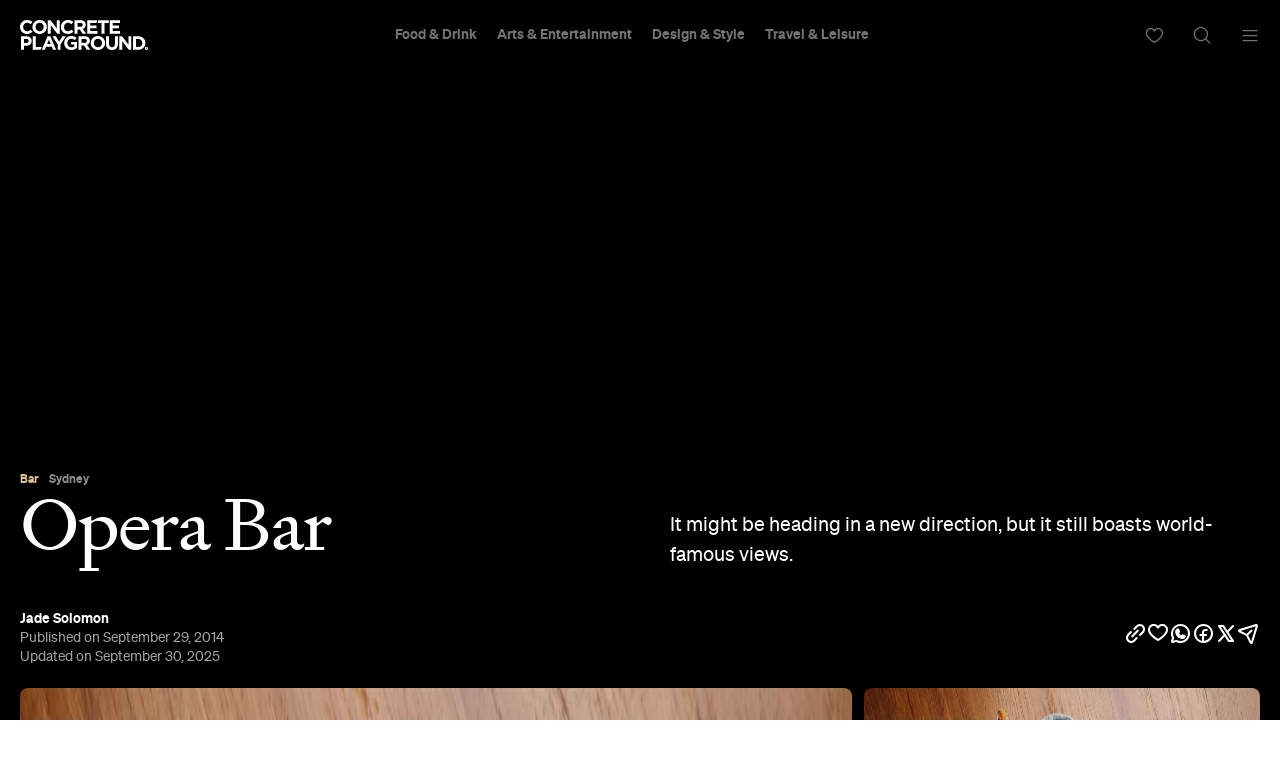

--- FILE ---
content_type: text/html; charset=UTF-8
request_url: https://concreteplayground.com/ajax.php?action=get_weather&r=sydney
body_size: 438
content:
<div data-module="weather">
        <i class="sprite weather cloudy"></i>
    <span>
        <span><span class="font-weight:700;">21&deg;</span> &amp; Cloudy in</span>
        <a href="#" class="selected">&nbsp;Sydney            <svg width="18" height="10" viewBox="0 0 12 6"><path d="M5.13191571,5.78276084 C5.0921531,5.7612019 5.05479258,5.73361486 5.02117744,5.69999972 L0.140588889,0.81941117 C-0.0468627714,0.63195951 -0.0468627714,0.32804032 0.140588889,0.14058866 C0.328040549,-0.0468630003 0.631959739,-0.0468630003 0.819411399,0.14058866 L5.40146318,4.72264045 L9.9835149,0.14058873 C10.1709666,-0.0468629301 10.4748857,-0.0468629301 10.6623374,0.14058873 C10.8497891,0.32804039 10.8497891,0.63195958 10.6623374,0.81941124 L5.75028576,5.73146289 C5.58186564,5.89988301 5.31942684,5.91698232 5.13191571,5.78276084 Z"></path></svg>
        </a>
    </span>

    <div class="menu-slide">
        <a href="#" class="back"><svg width="12" height="6" viewBox="0 0 12 6"><path d="M5.13191571,5.78276084 C5.0921531,5.7612019 5.05479258,5.73361486 5.02117744,5.69999972 L0.140588889,0.81941117 C-0.0468627714,0.63195951 -0.0468627714,0.32804032 0.140588889,0.14058866 C0.328040549,-0.0468630003 0.631959739,-0.0468630003 0.819411399,0.14058866 L5.40146318,4.72264045 L9.9835149,0.14058873 C10.1709666,-0.0468629301 10.4748857,-0.0468629301 10.6623374,0.14058873 C10.8497891,0.32804039 10.8497891,0.63195958 10.6623374,0.81941124 L5.75028576,5.73146289 C5.58186564,5.89988301 5.31942684,5.91698232 5.13191571,5.78276084 Z"></path></svg> All</a>

        <ul class="cities secondary-menu">
                                <li class="city active" data-value="Sydney"><a
                            href="/sydney">Sydney</a>
                    </li>
                                        <li class="city" data-value="Melbourne"><a
                            href="/melbourne">Melbourne</a>
                    </li>
                                        <li class="city" data-value="Brisbane"><a
                            href="/brisbane">Brisbane</a>
                    </li>
                                        <li class="city" data-value="Auckland"><a
                            href="/auckland">Auckland</a>
                    </li>
                                        <li class="city" data-value="Wellington"><a
                            href="/wellington">Wellington</a>
                    </li>
                                        <li class="city" data-value="Perth"><a
                            href="/perth">Perth</a>
                    </li>
                                        <li class="city" data-value="Adelaide"><a
                            href="/adelaide">Adelaide</a>
                    </li>
                                        <li class="city" data-value="Tokyo"><a
                            href="/tokyo">Tokyo</a>
                    </li>
                                        <li class="city" data-value="Oaxaca"><a
                            href="/oaxaca">Oaxaca</a>
                    </li>
                                        <li class="city" data-value="The-dolomites"><a
                            href="/the-dolomites">The-dolomites</a>
                    </li>
                            </ul>
    </div>
</div>


--- FILE ---
content_type: text/html; charset=utf-8
request_url: https://www.google.com/recaptcha/api2/aframe
body_size: 164
content:
<!DOCTYPE HTML><html><head><meta http-equiv="content-type" content="text/html; charset=UTF-8"></head><body><script nonce="F1Dm1n1q3x1hWQdUNLp09Q">/** Anti-fraud and anti-abuse applications only. See google.com/recaptcha */ try{var clients={'sodar':'https://pagead2.googlesyndication.com/pagead/sodar?'};window.addEventListener("message",function(a){try{if(a.source===window.parent){var b=JSON.parse(a.data);var c=clients[b['id']];if(c){var d=document.createElement('img');d.src=c+b['params']+'&rc='+(localStorage.getItem("rc::a")?sessionStorage.getItem("rc::b"):"");window.document.body.appendChild(d);sessionStorage.setItem("rc::e",parseInt(sessionStorage.getItem("rc::e")||0)+1);localStorage.setItem("rc::h",'1769269585159');}}}catch(b){}});window.parent.postMessage("_grecaptcha_ready", "*");}catch(b){}</script></body></html>

--- FILE ---
content_type: application/javascript; charset=utf-8
request_url: https://fundingchoicesmessages.google.com/f/AGSKWxU0wETqq79j2ZwjFnfNuGn_LSxtURODB_1ITkszwZcKGXPcn1Z6shhyWaT0xT0xidc62OZmgJDQfNYSKV9SCjxTDTMA19AVJDXCPtUuJi3i9TMUn-4TLNxjZ53SV7dz0nWVYbChShUHBqGPLTTYu1it017cRifiU3VzXIHbrwUjsOu_Aa_Jr9usHNAZ/__ads/horiz_/ads/htmlparser._advertisment._ads/square//admedia.
body_size: -1289
content:
window['4fb32cee-8aad-42c4-bdd2-765aa07814dc'] = true;

--- FILE ---
content_type: application/javascript
request_url: https://concreteplayground.com/content/themes/concrete-v3/assets/build/2056/searchform.js
body_size: 1599
content:
import{_ as t}from"./_rollupPluginBabelHelpers.js";import"./dynamic.js";import{U as e}from"./common.js";var a='<div class="explore-section">\n\t<h4>Explore the city</h4>\n\t<div class="explore-items">\n\t\t<a href="/<%= region %>/news" class="explore-item">\n\t\t\t<h5>News</h5>\n\t\t\t<i class="ph ph-newspaper"></i>\n\t\t</a>\n\t\t<a href="/<%= region %>/guides" class="explore-item">\n\t\t\t<h5>Guides</h5>\n\t\t\t<i class="ph ph-notebook"></i>\n\t\t</a>\n\t\t<a href="/<%= region %>/events" class="explore-item">\n\t\t\t<h5>Events</h5>\n\t\t\t<i class="ph ph-calendar"></i>\n\t\t</a>\n\t\t<a href="/<%= region %>/shops" class="explore-item">\n\t\t\t<h5>Shops</h5>\n\t\t\t<i class="ph ph-storefront"></i>\n\t\t</a>\n\t\t<a href="/<%= region %>/bars" class="explore-item">\n\t\t\t<h5>Bars</h5>\n\t\t\t<i class="ph ph-martini"></i>\n\t\t</a>\n\t\t<a href="/<%= region %>/restaurants" class="explore-item">\n\t\t\t<h5>Restaurants</h5>\n\t\t\t<i class="ph ph-hamburger"></i>\n\t\t</a>\n\t\t<a href="/<%= region %>/cafes" class="explore-item">\n\t\t\t<h5>Cafes</h5>\n\t\t\t<i class="ph ph-coffee"></i>\n\t\t</a>\n\t\t<a href="/<%= region %>/pubs" class="explore-item">\n\t\t\t<h5>Pubs</h5>\n\t\t\t<i class="ph ph-beer-stein"></i>\n\t\t</a>\n\t</div>\n</div>\n';class s{static _init(){$(".simple-search").each((function(){new s($(this)).init()}))}constructor(a){t(this,"getAutoCompleteValues",(function(){const t=this;t.$el.data("type"),t.$el.data("type");var a=`/ajax.php?action=search&post_type=search&region=${cp.region}`,s=e.serializeForm(this.$el.closest("form"));this.ajax&&(this.ajax.abort(),this.ajax=!1),this.ajax=$.ajax({type:"GET",dataType:"json",url:a,data:s,success:e=>{if(this.ajax=null,this.$keywordAC.html(""),void 0!==e.results){let a=t.sortTypes(e.results);e.results.map((e=>{let a=t.highlightKeywords(e.post_title);t.formatImage(e);let s=t.highlightKeywords(e.post_excerpt);this.$keywordAC.append(`<div class="ac" data-type="${e.mainPostType}"><a href="${e.permalink}" class="item-title">${a}</a><p class="item-excerpt">${s}</p></div>`)}));let s='\n              <ol class="ac-tabs">\n                <li class="ac-tabs__tab active" data-type="all">All</li>\n                <% for(let i in tabs) { %>\n                    <li class="ac-tabs__tab" data-type="<%= tabs[i] %>"><%= tabs[i] %></li>\n                <% } %>\n              </div>\n          ';this.$keywordAC.prepend(_.template(s,{tabs:a}))}this.ajax=!1}})})),t(this,"getSearchURL",(function(){var t=new URL(document.location.href),e=t.searchParams;let a;return e.set("s",this.$keywordField.val()),t.search=e.toString(),a="",a=a.toLowerCase(),t.pathname=`${cp.region}/${a}`,t.toString()})),t(this,"appendSearchSuggestion",(function(){let t=this.getSearchURL();this.$keywordAC.append(`<div class="ac-type">Search</div><div class="ac search-for"><a href="${t}" ><i class="ph ph-magnifying-glass"></i> Search for ${this.$keywordField.val()}</span></a></div>`)})),t(this,"sortTypes",(function(t){let e=[];t.map((t=>{void 0!==t.mainPostType&&e.push(t.mainPostType)}));let a=Array.from(new Set(e)),s=["News","Guide","Event","Restaurant","Bar","Things to Do","Shop","Hotel"];return a.sort(((t,e)=>s.indexOf(t)-s.indexOf(e)))})),t(this,"highlightKeywords",(function(t){const e=$.trim(this.$keywordField.val()).split(/\s/);for(var a in e){var s=e[a];if(e[a].length<4)continue;let i=new RegExp(s,"ig"),n=t.match(i);n&&n.length>0&&n.map((e=>{t=t.replace(e,`<span class="key">${e}</span>`)}))}return t})),t(this,"formatImage",(function(t){let e=t.featured_image,a=new RegExp(".(jpg|jpeg|png)$","ig"),s=e.match(a);return s&&s.length>0&&s.map((t=>{e=e.replace(t,`-30x30${t}`)})),e})),t(this,"closeSearch",(function(){this.$el.removeClass("show-results"),this.$footerSearchContainer.removeClass("show-search")})),a.data("searchInitialised")||(a.data("searchInitialised",!0),this.$el=a,this.$keywordField=this.$el.find('input[name="s"]'),this.$keywordAC=this.$el.find(".search-results"),this.$overlay=this.$el.find(".search-overlay"),this.$closeBtn=this.$el.find(".search-close"),this.$footerSearchContainer=this.$el.closest(".footer-search-container"))}init(){const t=this;0!==t.$el.length?(t.attachEvents(),t.$keywordAC.html(_.template(a,{region:__APP.region})),""!=t.$keywordField.val()&&t.getAutoCompleteValues()):window.log("SKIPPED :: search-form")}attachEvents(){const t=this;$("#masterhead .search-icon").on("click",(function(e){return e.preventDefault(),t.$footerSearchContainer.toggleClass("show-search"),!1})),t.$el.on("click",(e=>(e.preventDefault(),t.$el.addClass("show-results"),!1))),t.$keywordAC.on("click",".ac-tabs__tab",(function(e){e.preventDefault();let a=$(this).data("type");return t.$keywordAC.find(".ac-tabs__tab").removeClass("active"),$(this).addClass("active"),"all"===a?t.$keywordAC.find(".ac").show():(t.$keywordAC.find(".ac").hide(),t.$keywordAC.find(`.ac[data-type="${a}"]`).show()),!1})),t.$keywordAC.on("click","a",(function(t){return t.preventDefault(),document.location.href=$(this).attr("href"),!1})),t.$keywordAC.on("click",".ac",(function(t){return t.preventDefault(),document.location.href=$(this).find("a").attr("href"),!1})),t.$overlay.on("click",(e=>(e.preventDefault(),t.closeSearch(e),!1))),t.$closeBtn.on("click",(e=>(e.preventDefault(),t.closeSearch(e),!1))),$("body").on("click",(e=>{t.closeSearch(e)})),t.$keywordField.on("keyup",(function(e){if(27==e.which)return e.preventDefault(),t.$el.removeClass("show-results"),!1;""===$.trim(this.value)?t.$keywordAC.html(_.template(a,{region:__APP.region})):t.getAutoCompleteValues()}))}}var i={init:s._init};export default i;


--- FILE ---
content_type: application/javascript
request_url: https://concreteplayground.com/content/themes/concrete-v3/assets/build/2056/common.js
body_size: 1007
content:
import"./dynamic.js";var e={shuffle:function(e){for(var t,o,n=e.length;n>0;)o=Math.floor(Math.random()*n),t=e[--n],e[n]=e[o],e[o]=t;return e},guid:function(){return"xxxxxxxx-xxxx-4xxx-yxxx-xxxxxxxxxxxx".replace(/[xy]/g,(function(e){var t=16*Math.random()|0;return("x"===e?t:3&t|8).toString(16)}))},loadMapApi:function(e){if("object"==typeof google&&"object"==typeof google.maps)e();else{if(void 0!==window.googeMapsApiRequested||window.googeMapsApiRequested)return;window.googeMapsApiRequested=!0;var t="fn"+ +new Date;window.__APP[t]=function(){Pubsub.publish("Common::Map::onload"),delete window.__APP[t],e&&e()};var o=document.createElement("script");o.type="text/javascript",o.async=!0,o.src="https://maps.googleapis.com/maps/api/js?libraries=places,marker&key=AIzaSyCQkZu2SfyHh7XMVCeJ7iroa3qoYlsWy4I&callback=window.__APP."+t,document.body.appendChild(o)}},copyToClipboard:function(e){if(window.clipboardData&&window.clipboardData.setData)return clipboardData.setData("Text",e);if(document.queryCommandSupported&&document.queryCommandSupported("copy")){var t=document.createElement("textarea");t.textContent=e,t.style.position="fixed",document.body.appendChild(t),t.select();try{return document.execCommand("copy")}catch(e){return console.warn("Copy to clipboard failed.",e),!1}finally{document.body.removeChild(t)}}},hash:function(e,t,o){var n,i,a=void 0===o?2166136261:o;for(n=0,i=e.length;n<i;n++)a^=e.charCodeAt(n),a+=(a<<1)+(a<<4)+(a<<7)+(a<<8)+(a<<24);return t?("0000000"+(a>>>0).toString(16)).substr(-8):a>>>0},serializeForm:function(e){var t={};return e.find('input[type="hidden"], input[type="text"], input[type="password"], input[type="checkbox"]:checked, input[type="radio"]:checked, select').each((function(){if(null===this.name||void 0===this.name||""===this.name)return;let e=this.name.replace(/\[/g,"").replace(/\]/g,""),o="";o=$(this).is("select")?$(this).find("option:selected").val():this.value,""!=o&&null!=o&&null!=o&&(void 0!==t[e]?(t[e].push||(t[e]=[t[e]]),t[e].push(o||"")):t[e]=o||"")})),t},ucFirst:function(e){return e.length&&(e=e.charAt(0).toUpperCase()+e.slice(1)),e},generateSrcSet:function(e,t=[]){const o={};for(let n in t){const[i,a]=t[n].split("x"),r=parseFloat(i),p=parseFloat(a);if(!isNaN(r)&&!isNaN(p)){o[n]=[];for(let t=1;t<=2;t+=.5){const i=Math.round(r*t),a=Math.round(p*t),c=e.replace(/(.*)(\.\w+)$/i,`$1-${i}x${a}$2`);o[n].push(`${c} ${i}w`)}o[n]=[r.toString(),o[n].join(", ")]}}return o},removeImageResizing:function(e){if(!e.match(/.*\-(\d+x\d+)\.(png|jpg|jpeg|svg|gif|webp)/gi))return e;let t=/(.*)\-(\d+x\d+)\.(png|jpg|jpeg|svg|gif|webp)/gi.exec(e);return`${t[1]}.${t[3]}`}};export{e as U};


--- FILE ---
content_type: application/javascript
request_url: https://concreteplayground.com/content/themes/concrete-v3/assets/build/2056/article-floating-copy-link.js
body_size: 299
content:
import{t}from"./browser-features.js";class e{static _init(t){new e(t).init()}constructor(e){this.$el=e||$(".floating-copy-link-btn"),this.is_touch=t(),this.evtTriggerClick=this.is_touch?"touchend":"click",this.floatingCopyButton=this.$el,this.floatingCopyText=this.$el.find(".floating-copy-link-text"),this.copiedClassTimeout}init(){if(0===this.$el.length)return;let t=this;PubSub.subscribe("postChanged",(function(e,i){t.$el.data("post-url",i.postURL)})),this.attachEvents()}attachEvents(){let t=this;this.$el.on(this.evtTriggerClick,(e=>{t.copyToBuffer()}))}copyToBuffer(){let t=this,e=t.$el.data("post-url");clearTimeout(t.copiedClassTimeout),navigator.clipboard&&window.isSecureContext?navigator.clipboard.writeText(e).then((function(){t.handleCopied()})):t.fallbackCopy(t,e)}fallbackCopy(t,e){const i=document.createElement("textarea");i.value=e,i.style.position="absolute",i.style.left="-999999px",document.body.prepend(i),i.select();try{document.execCommand("copy"),t.handleCopied()}catch(t){}finally{i.remove()}}handleCopied(){let t=this;t.floatingCopyButton.addClass("copied"),t.floatingCopyText.text("Link Copied"),t.copiedClassTimeout=setTimeout((()=>t.removeCopiedClass()),3e3)}removeCopiedClass(){this.floatingCopyButton.removeClass("copied"),this.floatingCopyText.text("Copy Link")}}var i={init:e._init};export default i;


--- FILE ---
content_type: application/javascript
request_url: https://concreteplayground.com/content/themes/concrete-v3/assets/build/2056/itineraries-noty.js
body_size: 944
content:
class t{constructor({rootSelector:t,onCreate:s,onClose:a,data:i}){const e=_.template('<div class="playlists -create">\n    <form class="playlists__container">\n        <div class="playlists__row playlists__row-title">\n            <span class="playlists__popup-title">Name your <%= data && data.playlistWording ? data.playlistWording : \'Playlist\' %></span>\n            <a class="playlists__close-transparent">\n                <img src="/content/themes/concrete-v3/assets/images/icon-cross.svg" alt="">\n            </a>\n        </div>\n        <div class="playlists__row playlists__row-rename">\n            <span class="playlists__popup-setting-title">Rename</span>\n            <input type="text" class="playlists__input" name="pl_name" id="pl_name" placeholder="Type here...">\n        </div>\n        <div class="playlists__row playlists__row-visibility">\n            <div>\n                <span class="playlists__popup-setting-title">Who can see this <%= data && data.playlistWording ? data.playlistWording : \'Playlist\' %></span>\n                <div>\n                    <input type="radio" id="pl_visibility_public" name="pl_visibility" value="1">\n                    <label for="pl_visibility_public"> Anyone with a link</label>\n                </div>\n                <div>\n                    <input type="radio" id="pl_visibility_private" name="pl_visibility" value="0">\n                    <label for="pl_visibility_private"> Only I can see this <%= data && data.playlistWording ? data.playlistWording : \'Playlist\' %></label>\n                </div>\n            </div>\n        </div>\n        <div class="playlists__msg"></div>\n        <div class="playlists__row playlists__row-cta">\n            <button class="playlists__button">Create</button>\n        </div>\n    </form>\n</div>',{data:i});this.$createForm=$(e),this.rootSelector=t||".wrapper",this.onCreate=s,this.onClose=a}open(){$(this.rootSelector).append(this.$createForm),this.$createForm.animate({opacity:1},400,(()=>{this.attachEvents(),this._send_campaign_analytics("Create Modal","Open")}))}close(){this.detachEvents(),this.$createForm.animate({opacity:0},400,(()=>{this.$createForm.removeClass("-edit -delete -visibility"),this.hideError(),this.$createForm.remove(),this.onClose&&this.onClose(),this._send_campaign_analytics("Create Modal","Close")}))}attachEvents(){$(document).keydown((t=>{27==t.keyCode&&this.close()})),this.$createForm.find(".playlists__close-transparent").on("click",(()=>this.close())),this.$createForm.find("button").on("click",(t=>this.createList(t)))}detachEvents(){this.$createForm.find(".playlists__close-transparent").off("click"),this.$createForm.find("form").off("submit"),$(document).off("keydown")}createList(t){t.preventDefault();const s=this.$createForm.find("input").val()||"";this.list_title=s,0==s.length?this.showError("Please enter a playlist name."):s.length>50?this.showError("Playlist name must not exceed 50 characters."):0==s.replace(/[~`@#$%^&*()_\+\-\={}\[\]\\|"':;?\/>.<,]/gm,"").length?this.showError("Invalid playlist name."):this.onCreate(s)}showError(t){this.$createForm.find(".playlists__msg").hide().text(t).fadeIn()}hideError(){this.$createForm.find(".playlists__msg").hide()}_send_campaign_analytics(t,s){gtag("event",t,{event_category:"Playlists",event_label:s}),dataLayerGTM.push({event:"cp_event",event_category:"Playlists",event_action:t,event_label:s})}}class s{open(t){const s=_.template('<div class="playlists-noty">\n    <div class="playlists-noty__msg">\n        <%= msg %>\n    </div>\n    <a class="playlists-noty__icon playlists__icon-plus"></a>\n</div>',{msg:t});this.$noty=$(s),$(".playlists-noty").remove(),$(".wrapper").append(this.$noty),$(".playlists-noty").animate({opacity:1},400),this.attachEvents()}close(){this.dettachEvents(),$(".playlists-noty").animate({opacity:0},400,(function(){$(".playlists-noty").remove()}))}attachEvents(){$(".playlists-noty a").on("click",(()=>this.close()))}dettachEvents(){$(".playlists-noty a").off("click")}}export{s as I,t as P};
